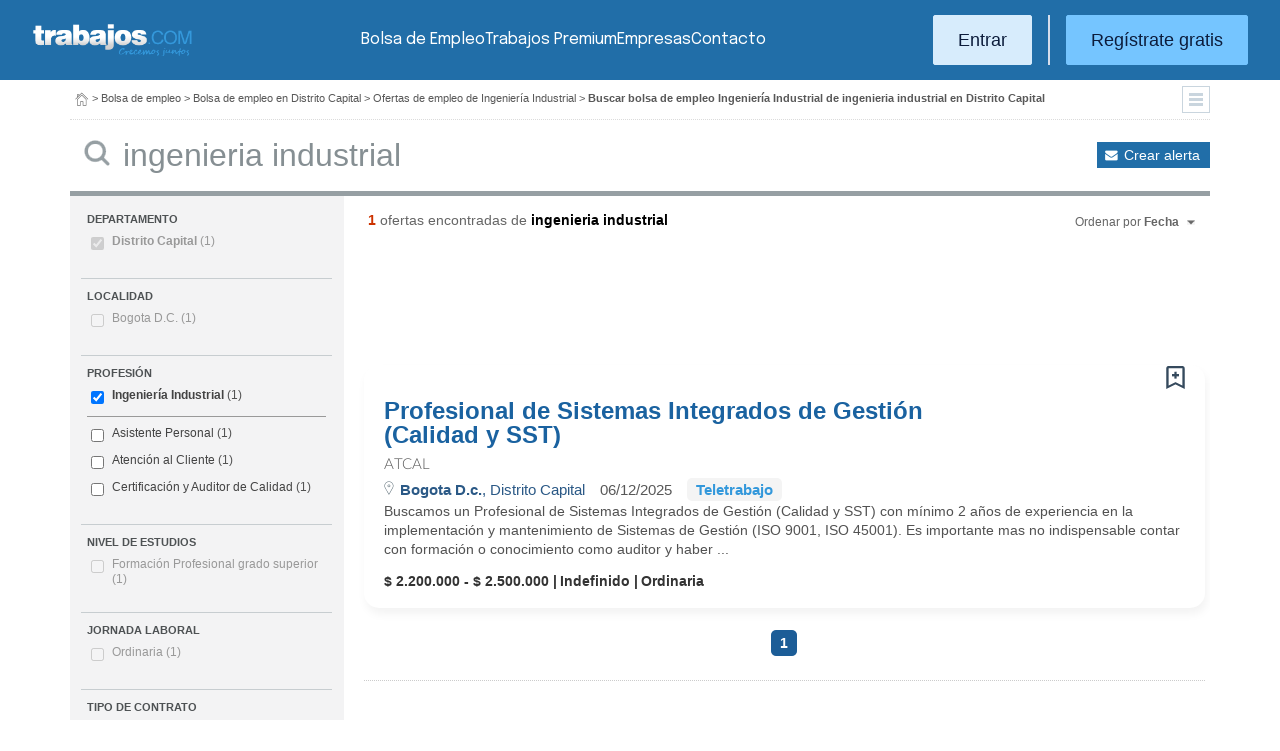

--- FILE ---
content_type: text/html; charset=UTF-8
request_url: https://colombia.trabajos.com/bolsa-empleo/ingenieria_industrial/distrito-capital/carreras
body_size: 8343
content:
<!DOCTYPE html PUBLIC "-//W3C//DTD XHTML 1.0 Transitional//EN" "http://www.w3.org/TR/xhtml1/DTD/xhtml1-transitional.dtd"><html xmlns="http://www.w3.org/1999/xhtml" lang="es"><head><title>Bolsa de Empleo de Ingeniería Industrial Ingenieria Industrial en Distrito Capital - Trabajos Colombia</title><meta http-equiv="Content-Type" content="text/html; charset=utf-8" /><meta name="description" content="Ofertas de trabajo de Ingeniería Industrial Ingenieria Industrial en Distrito Capital. Encuentra el empleo de Ingeniería Industrial Ingenieria Industrial en Distrito Capital que estás buscando en Trabajos Colombia" /><meta name="keywords" content="bolsa empleo  Ingeniería Industrial Ingenieria Industrial  en Distrito Capital, bolsa trabajo  Ingeniería Industrial Ingenieria Industrial  en Distrito Capital, ofertas trabajo  Ingeniería Industrial Ingenieria Industrial  en Distrito Capital, ofertas empleo  Ingeniería Industrial Ingenieria Industrial  en Distrito Capital, buscar trabajo  Ingeniería Industrial Ingenieria Industrial  en Distrito Capital, vacantes  Ingeniería Industrial Ingenieria Industrial  en Distrito Capital" /><meta name="apple-itunes-app" content="app-id=516317735" /><meta property="fb:admins" content="550580406" /><meta property="fb:admins" content="1379411340" /><meta property="fb:admins" content="100010285996518" /><meta http-equiv="Content-Language" content="es"/><meta name="Distribution" content="global"/><meta name="referrer" content="always" /><link rel="shortcut icon" href="/favicon.ico" /><link rel="stylesheet" href="/css/theme/jquery-ui.css?366" type="text/css" media="screen" /><link rel="manifest" href="/firebase/manifest.json"><!-- Start VWO Async SmartCode --><link rel="preconnect" href="https://dev.visualwebsiteoptimizer.com" /><script type='text/javascript' id='vwoCode'>window._vwo_code || (function() {var account_id=969587,version=2.1,settings_tolerance=2000,hide_element='body',hide_element_style = 'opacity:0 !important;filter:alpha(opacity=0) !important;background:none !important;transition:none !important;',/* DO NOT EDIT BELOW THIS LINE */f=false,w=window,d=document,v=d.querySelector('#vwoCode'),cK='_vwo_'+account_id+'_settings',cc={};try{var c=JSON.parse(localStorage.getItem('_vwo_'+account_id+'_config'));cc=c&&typeof c==='object'?c:{}}catch(e){}var stT=cc.stT==='session'?w.sessionStorage:w.localStorage;code={nonce:v&&v.nonce,use_existing_jquery:function(){return typeof use_existing_jquery!=='undefined'?use_existing_jquery:undefined},library_tolerance:function(){return typeof library_tolerance!=='undefined'?library_tolerance:undefined},settings_tolerance:function(){return cc.sT||settings_tolerance},hide_element_style:function(){return'{'+(cc.hES||hide_element_style)+'}'},hide_element:function(){if(performance.getEntriesByName('first-contentful-paint')[0]){return''}return typeof cc.hE==='string'?cc.hE:hide_element},getVersion:function(){return version},finish:function(e){if(!f){f=true;var t=d.getElementById('_vis_opt_path_hides');if(t)t.parentNode.removeChild(t);if(e)(new Image).src='https://dev.visualwebsiteoptimizer.com/ee.gif?a='+account_id+e}},finished:function(){return f},addScript:function(e){var t=d.createElement('script');t.type='text/javascript';if(e.src){t.src=e.src}else{t.text=e.text}v&&t.setAttribute('nonce',v.nonce);d.getElementsByTagName('head')[0].appendChild(t)},load:function(e,t){var n=this.getSettings(),i=d.createElement('script'),r=this;t=t||{};if(n){i.textContent=n;d.getElementsByTagName('head')[0].appendChild(i);if(!w.VWO||VWO.caE){stT.removeItem(cK);r.load(e)}}else{var o=new XMLHttpRequest;o.open('GET',e,true);o.withCredentials=!t.dSC;o.responseType=t.responseType||'text';o.onload=function(){if(t.onloadCb){return t.onloadCb(o,e)}if(o.status===200||o.status===304){_vwo_code.addScript({text:o.responseText})}else{_vwo_code.finish('&e=loading_failure:'+e)}};o.onerror=function(){if(t.onerrorCb){return t.onerrorCb(e)}_vwo_code.finish('&e=loading_failure:'+e)};o.send()}},getSettings:function(){try{var e=stT.getItem(cK);if(!e){return}e=JSON.parse(e);if(Date.now()>e.e){stT.removeItem(cK);return}return e.s}catch(e){return}},init:function(){if(d.URL.indexOf('__vwo_disable__')>-1)return;var e=this.settings_tolerance();w._vwo_settings_timer=setTimeout(function(){_vwo_code.finish();stT.removeItem(cK)},e);var t;if(this.hide_element()!=='body'){t=d.createElement('style');var n=this.hide_element(),i=n?n+this.hide_element_style():'',r=d.getElementsByTagName('head')[0];t.setAttribute('id','_vis_opt_path_hides');v&&t.setAttribute('nonce',v.nonce);t.setAttribute('type','text/css');if(t.styleSheet)t.styleSheet.cssText=i;else t.appendChild(d.createTextNode(i));r.appendChild(t)}else{t=d.getElementsByTagName('head')[0];var i=d.createElement('div');i.style.cssText='z-index: 2147483647 !important;position: fixed !important;left: 0 !important;top: 0 !important;width: 100% !important;height: 100% !important;background: white !important;';i.setAttribute('id','_vis_opt_path_hides');i.classList.add('_vis_hide_layer');t.parentNode.insertBefore(i,t.nextSibling)}var o=window._vis_opt_url||d.URL,s='https://dev.visualwebsiteoptimizer.com/j.php?a='+account_id+'&u='+encodeURIComponent(o)+'&vn='+version;if(w.location.search.indexOf('_vwo_xhr')!==-1){this.addScript({src:s})}else{this.load(s+'&x=true')}}};w._vwo_code=code;code.init();})();</script><!-- End VWO Async SmartCode --><script type="text/javascript">(function(i,s,o,g,r,a,m){i['GoogleAnalyticsObject']=r;i[r]=i[r]||function(){	(i[r].q=i[r].q||[]).push(arguments)},i[r].l=1*new Date();a=s.createElement(o),	m=s.getElementsByTagName(o)[0];a.async=1;a.src=g;m.parentNode.insertBefore(a,m)	})(window,document,'script','//www.google-analytics.com/analytics.js','ga');	ga('create', 'UA-152964-1', {'cookieDomain': 'trabajos.com','userId': ''});	ga('send', 'pageview');</script><!--include virtual="/empresa/ssi_script_hotjar.thtml" --><!-- Global site tag (gtag.js) - Google Ads: 1070656476 --><!--<script async src="https://www.googletagmanager.com/gtag/js?id=AW-1070656476"></script><script>window.dataLayer = window.dataLayer || [];
function gtag(){dataLayer.push(arguments);}
gtag('js', new Date());
gtag('config', 'AW-1070656476', {'allow_enhanced_conversions': true});</script>--><!--conversionRegistroEmpresas--><!-- Event snippet for Etiqueta de remarketing: remarketing page --><script> gtag('event', 'conversion', { 'send_to': 'AW-1070656476/i3qkCPT29QMQ3NfD_gM', 'aw_remarketing_only': true });</script><!-- New script for Google Analitycs 4 (GA4) --><script async src="https://www.googletagmanager.com/gtag/js?id=G-B8K8J061WJ"></script><script> window.dataLayer = window.dataLayer || []; function gtag(){dataLayer.push(arguments);} gtag('js', new Date()); gtag('config', 'G-B8K8J061WJ');</script><!-- New Script for Clearbit --><script type="text/javascript"> (function (d, u, h, s) { h = d.getElementsByTagName('head')[0]; s = d.createElement('script'); s.async = 1; s.src = u + new Date().getTime(); h.appendChild(s); } )(document, 'https://grow.clearbitjs.com/api/pixel.js?v=');</script><!-- Google Tag Manager --><script>(function(w,d,s,l,i){w[l]=w[l]||[];w[l].push({'gtm.start': new Date().getTime(),event:'gtm.js'});var f=d.getElementsByTagName(s)[0], j=d.createElement(s),dl=l!='dataLayer'?'&l='+l:'';j.async=true;j.src= 'https://www.googletagmanager.com/gtm.js?id='+i+dl;f.parentNode.insertBefore(j,f);
})(window,document,'script','dataLayer','GTM-W65KH6TZ');</script><!-- End Google Tag Manager --><link rel="canonical" href="https://colombia.trabajos.com/bolsa-empleo/distrito-capital" /><meta name="robots" content="noindex, follow" /><link rel="stylesheet" type="text/css" href="/css/layout.css?366" /><link rel="stylesheet" type="text/css" href="/css/layout-style.css?366" /><link rel="stylesheet" type="text/css" href="/css/estilos.css?366" /><!--#include virtual="/ssi_css_usuario.thtml" --><link rel="stylesheet" type="text/css" href="/css/co/pais.css?366" /><!-- Google tag (gtag.js) --><script async src="https://www.googletagmanager.com/gtag/js?id=AW-1070656476"></script><script> window.dataLayer = window.dataLayer || []; function gtag(){dataLayer.push(arguments);} gtag('js', new Date()); gtag('config', 'AW-1070656476'); </script></head><body><header><iframe id='acdf9837' name='acdf9837' src='//a.hspvst.com/delivery/afr.php?zoneid=22&amp;cb=INSERT_RANDOM_NUMBER_HERE' frameborder='0' scrolling='no' width="0" height="0" srtyle="display:none; visibility:hidden"></iframe><h1>Bolsa de Empleo de Ingeniería Industrial Ingenieria Industrial en Distrito Capital  Trabajos Colombia</h1><div class="container"><div class="header-wrapper"><div class="logo"><a href="https://colombia.trabajos.com/" id="cabLogo" title="Trabajos.com"><img src="/img/2014/logo-c.png" alt="Trabajos.com" class="logo" /></a><a href="https://colombia.trabajos.com/" id="cabLogoPre" aria-label="Trabajos.com"><img src="/img/2015/premium/logo-premium.png" alt="" class="logoPremium" width="100%" height="100%" /></a><a href="https://colombia.trabajos.com/" id="cabLogoPro" aria-label="Trabajos.com"><img src="/img/2015/premium/logo-profesional.png" alt="" class="logoProfesional" width="100%" height="100%" /></a></div><!--#include virtual="/ssi_cabecera_username.thtml" --><ul class="menu"><li class="ofertas"><a href="https://colombia.trabajos.com/bolsa-empleo/"  title="Bolsa de Empleo" id="cabEmpleo">Bolsa de Empleo</a></li><li class="cursos"><a href="https://colombia.trabajos.com/premium/mejora-candidatura/?utm_source=trabajos&utm_medium=web&utm_campaign=LandingMejora"  title="Trabajos Premium" id="cabPremium">Trabajos Premium</a></li><li class="empresas"><a href="https://colombia.trabajos.com/empresas/"  title="Publicar Ofertas Trabajo Gratis" id="cabEmpresas">Empresas</a></li><li class="contacto"><a href="https://colombia.trabajos.com/contacto/?contacto=HV_CONTACTO" title="Contacto" id="cabEmpresas">Contacto</a></li></ul><div class="authentication"><a href="https://colombia.trabajos.com/acceso/" title="Entrar a Trabajos.com" rel="nofollow" class="btn btn-light">Entrar</a><hr class="separator separator-vertical" /><a href="https://colombia.trabajos.com/candidato/registro/" id="cabRegistrate" rel="nofollow" class="btn">Reg&iacute;strate gratis</a></div><span title="Menú" class="header-mobile-trigger"><img src="/img/2025/menu-trigger.svg" alt="Menu" /></span></div><div class="menu-mobile" id="menuMov"><span title="Menú" class="header-mobile-trigger"><img src="/img/2025/menu-trigger-close.svg" alt="Menu" /></span><div class="menu-mobile-logged"><!--#include virtual="/ssi_cabecera_username.thtml" --><!--#include virtual="/empresa/ssi_cabecera_empresa.thtml" --></div><ul class="list text-center"><li><a href="https://colombia.trabajos.com/bolsa-empleo/"  title="Bolsa de Empleo" id="cabEmpleo">Bolsa de Empleo</a></li><li><a href="https://colombia.trabajos.com/premium/mejora-candidatura/?utm_source=trabajos&utm_medium=web&utm_campaign=LandingMejora"  title="Trabajos Premium" id="cabPremium">Trabajos Premium</a></li><li><a href="https://colombia.trabajos.com/empresas/"  title="Publicar Ofertas Trabajo Gratis" id="cabEmpresas">Empresas</a></li><li><a href="https://colombia.trabajos.com/contacto/?contacto=HV_CONTACTO" title="Contacto" id="cabEmpresas">Contacto</a></li></ul><div class="authentication"><a href="https://colombia.trabajos.com/acceso/" title="Entrar a Trabajos.com" rel="nofollow" class="btn btn-light">Entrar</a><hr class="separator" /><a href="https://colombia.trabajos.com/candidato/registro/" id="cabRegistrate" rel="nofollow" class="btn">Reg&iacute;strate</a></div></div></div><div class="print logoprint"><img src="/img/logo_trabajos.gif" alt="Trabajos.com" /></div></header><div class="main980nm pathruleta"><div id="path"><a href="https://colombia.trabajos.com/" title="Trabajos.com"><img src="/img/2014/ico_home.png" alt="Volver a la portada" width="100%" height="100%"/></a> &gt; <a href="https://www.trabajos.com/bolsa-empleo/" title="Bolsa de empleo">Bolsa de empleo</a> &gt; 
<a href="https://www.trabajos.com/bolsa-empleo/distrito-capital" title="Bolsa de empleo en Distrito Capital">Bolsa de empleo en Distrito Capital</a> &gt; 
<a href="https://www.trabajos.com/bolsa-empleo/ingenieria_industrial" title="Ofertas de trabajo de Ingeniería Industrial">Ofertas de empleo de Ingeniería Industrial</a> &gt; 
<strong>Buscar bolsa de empleo Ingeniería Industrial de ingenieria industrial en Distrito Capital</strong><div class="ruletainterior"><img src="/img/2014/icofiltros_min.png" id="pestanaFiltroBusqueda" class="icoFiltros" alt="Filtros" /></div> </div>
<!--#include virtual="/candidato/ssi_path_buscador.thtml" --><!--#include virtual="/ssi_path_vermas.thtml" --><!--#include virtual="/candidato/ssi_path_vermas.thtml" --></div><div id="filtrosBuscador" class="filtrosBuscador" style="display:none"><div id="opcionesBuscador" class="opcionesBuscador"><div id="contenidoFiltroProfesiones" class="filtrosItems"><h3><a title="Buscar trabajo por profesiones" href="https://colombia.trabajos.com/profesiones/">Profesiones</a></h3><ul><li><a title="Bolsa Empleo Atención al cliente" href="https://colombia.trabajos.com/bolsa-empleo/atencion_al_cliente">Atención al cliente</a></li><li><a title="Bolsa Empleo Comercial Ventas" href="https://colombia.trabajos.com/bolsa-empleo/comercial_ventas">Comercial y Ventas</a></li><li><a title="Bolsa Empleo Contabilidad" href="https://colombia.trabajos.com/bolsa-empleo/contables">Contabilidad</a></li><li><a title="Bolsa Empleo Educación, Magisterio y Pedagogía" href="https://colombia.trabajos.com/bolsa-empleo/educacion_magisterio_pedagogia">Educación, Magisterio y Pedagogía</a></li><li><a title="Bolsa Empleo Gestión de Proyectos" href="https://colombia.trabajos.com/bolsa-empleo/gestion_de_proyectos">Gestión de Proyectos</a></li><li><a title="Bolsa Empleo Hardware, Redes y Seguridad" href="https://colombia.trabajos.com/bolsa-empleo/hardware_redes_y_seguridad">Hardware, Redes y Seguridad</a></li><li><a title="Bolsa Empleo Hosteleria, Camarero o Gobernante" href="https://colombia.trabajos.com/bolsa-empleo/hosteleria_camarero_gobernante">Hostelería: Camarero o Gobernante</a></li></ul><ul><li><a title="Bolsa Empleo Consultoria" href="https://colombia.trabajos.com/bolsa-empleo/informatica_consultoria">Consultoría Informática</a></li><li><a title="Bolsa Empleo Informatica" href="https://colombia.trabajos.com/bolsa-empleo/informatica_otros">Informática</a></li><li><a title="Bolsa Empleo Programador Informatico" href="https://colombia.trabajos.com/bolsa-empleo/ingenieria_programador">Informática Programador</a></li><li><a title="Bolsa Empleo Sistemas Informaticos" href="https://colombia.trabajos.com/bolsa-empleo/informatica_sistemas">Informática Sistemas</a></li><li><a title="Bolsa Empleo Ingenieria Industrial" href="https://colombia.trabajos.com/bolsa-empleo/ingenieria_industrial">Ingeniería Industrial</a></li><li><a title="Bolsa Empleo Ingenieria Telecomunicaciones" href="https://colombia.trabajos.com/bolsa-empleo/ingenieria_telecomunicaciones">Ingeniería Telecomunicaciones</a></li><li><a title="Bolsa Empleo Operaciones Logísticas" href="https://colombia.trabajos.com/bolsa-empleo/logistica_operaciones">Operaciones Logística</a></li></ul><ul><li><a title="Bolsa Empleo Marketing" href="https://colombia.trabajos.com/bolsa-empleo/marketing_mercadotecnia">Marketing</a></li><li><a title="Bolsa Empleo Peluquería, Maquillaje y Estética" href="https://colombia.trabajos.com/bolsa-empleo/peluqueria_maquillaje_estheticienes">Peluquería, Maquillaje y Estetética</a></li><li><a title="Bolsa Empleo Recepcionista" href="https://colombia.trabajos.com/bolsa-empleo/recepcionista">Recepcionista</a></li><li><a title="Bolsa Empleo Recursos Humanos" href="https://colombia.trabajos.com/bolsa-empleo/recursos_humanos_personal">Recursos Humanos</a></li><li><a title="Bolsa Empleo Secretaria Administración" href="https://colombia.trabajos.com/bolsa-empleo/secretaria_administracion">Secretaría y Administración</a></li><li><a title="Bolsa Empleo Telefonista, Televenta y Encuestas" href="https://colombia.trabajos.com/bolsa-empleo/telefonistas_televenta_encuestas">Telefonistas, Televenta y Encuestas</a></li><li><a title="Ofertas Trabajo Dependientas" href="https://colombia.trabajos.com/ofertas-empleo/dependientas">Dependientas</a></li></ul></div><div id="contenidoFiltroProvincias" class="filtrosItems"><h3><a title="Buscar Trabajo por Departamentos" href="https://colombia.trabajos.com/provincias/">Departamentos</a></h3><ul><li><a title="Bolsa Empleo Distrito Capital" href="https://colombia.trabajos.com/bolsa-empleo/distrito-capital">Distrito Capital</a></li><li><a title="Bolsa Empleo Antioquía" href="https://colombia.trabajos.com/bolsa-empleo/antioquia">Antioquía</a></li><li><a title="Bolsa Empleo Valle del Cauca" href="https://colombia.trabajos.com/bolsa-empleo/valle-del-cauca">Valle del Cauca</a></li><li><a title="Bolsa Empleo Atántico" href="https://colombia.trabajos.com/bolsa-empleo/atlantico">Atlántico</a></li><li><a title="Bolsa Empleo Cundinamarca" href="https://colombia.trabajos.com/bolsa-empleo/cundinamarca">Cundinamarca</a></li><li><a title="Bolsa Empleo Santander" href="https://colombia.trabajos.com/bolsa-empleo/santander">Santander</a></li><li><a title="Bolsa Empleo Meta" href="https://colombia.trabajos.com/bolsa-empleo/meta">Meta</a></li></ul><ul><li><a title="Bolsa Empleo Risaralda" href="https://colombia.trabajos.com/bolsa-empleo/risaralda">Risaralda</a></li><li><a title="Bolsa Empleo Tolima" href="https://colombia.trabajos.com/bolsa-empleo/tolima">Tolima</a></li><li><a title="Bolsa Empleo Magdalena" href="https://colombia.trabajos.com/bolsa-empleo/magdalena">Magdalena</a></li><li><a title="Bolsa Empleo Huila" href="https://colombia.trabajos.com/bolsa-empleo/huila">Huila</a></li><li><a title="Bolsa Empleo Córdoba" href="https://colombia.trabajos.com/bolsa-empleo/cordoba-colombia">Córdoba</a></li><li><a title="Bolsa Empleo Bolívar" href="https://colombia.trabajos.com/bolsa-empleo/bolivar">Bolívar</a></li><li><a title="Bolsa Empleo Boyacá" href="https://colombia.trabajos.com/bolsa-empleo/boyaca">Boyacá</a></li></ul></div></div></div><form id="BUSCADOR" name="BUSCADOR" method="GET" action="https://colombia.trabajos.com/bolsa-empleo/"><div class="main980nm"><div id="div-minitools" class="minitools"><a href="/ofertasporemail/alta/?idc=13&pais=40&provincia=530&area=40&profesion=360" class="alerta" rel="nofollow" title="Recibir ofertas de trabajo por email">Crear alerta</a></div><div class="buscadorfull"><input type="hidden" id="idpais" name="IDPAIS" value="40" /><input type="image" src="/img/2014/ico_search.png" name="BUSCAR" value="Buscar" alt="Buscar" /><label for="cadena" class="sr-only">Buscar</label><input type="text" id="cadena" name="CADENA" class="liviano" value="ingenieria industrial" size="50" maxlength="100" placeholder="Buscar trabajo" /></div></div></form><div id="dialogCargando" style="display:none; text-align:center;padding-top:50px"><img src="/img/loading.gif" alt="Cargando" /></div><div id="div-cuerpo" class="main980nm"> <div class="buscadorfiltros"><div id="zona-filtros-visibles"> <div class="filtro_inner"><div class="filtro-title">Departamento</div><ul id="parte-seleccion-fpv" class="parte_seleccion_total"><li class="solounitem"><input type="checkbox" name="FPV[]" value="530" id="checkbox-FPV-530" data-descripcion="Distrito Capital" disabled CHECKED/><label for="checkbox-FPV-530">Distrito Capital <span> (1)</span></label></li></ul><ul id="parte-visible-fpv" ></ul><ul id="parte-oculta-fpv" hidden></ul><input type="hidden" id="mostrar-todas-fpv" name="MT-FPV" value="NO"></div><div class="filtro_inner"><div class="filtro-title">Localidad</div><ul id="parte-seleccion-fpb" class=""></ul><ul id="parte-visible-fpb" ><li class="solounitem"><input type="checkbox" name="FPB[]" value="29148" id="checkbox-FPB-29148" data-descripcion="Bogota  D.C." disabled /><label for="checkbox-FPB-29148">Bogota  D.C. <span> (1)</span></label></li></ul><ul id="parte-oculta-fpb" hidden></ul><input type="hidden" id="mostrar-todas-fpb" name="MT-FPB" value="NO"></div><div class="filtro_inner"><div class="filtro-title">Profesión</div><ul id="parte-seleccion-fpf" class="parte_seleccion"><li><label><input type="checkbox" name="FPF[]" class="aaaaaaaa" value="360" id="checkbox-FPF-360" data-descripcion="Ingeniería Industrial" CHECKED><a href="https://colombia.trabajos.com/bolsa-empleo/ingenieria_industrial/distrito-capital/ingenieria-industrial" title="Bolsa de Empleo de Ingeniería Industrial Ingenieria Industrial en Distrito Capital" id="enlace-FPF-360">Ingeniería Industrial</a><span> (1)</span></label></li></ul><ul id="parte-visible-fpf" ><li><label><input type="checkbox" name="FPF[]" class="aaaaaaaa" value="620" id="checkbox-FPF-620" data-descripcion="Asistente Personal" ><a href="https://colombia.trabajos.com/bolsa-empleo/asistente-personal/distrito-capital/ingenieria-industrial" title="Bolsa de Empleo de Asistente Personal Ingenieria Industrial en Distrito Capital" id="enlace-FPF-620">Asistente Personal</a><span> (1)</span></label></li><li><label><input type="checkbox" name="FPF[]" class="aaaaaaaa" value="607" id="checkbox-FPF-607" data-descripcion="Atención al Cliente" ><a href="https://colombia.trabajos.com/bolsa-empleo/atencion_al_cliente/distrito-capital/ingenieria-industrial" title="Bolsa de Empleo de Atención al Cliente Ingenieria Industrial en Distrito Capital" id="enlace-FPF-607">Atención al Cliente</a><span> (1)</span></label></li><li><label><input type="checkbox" name="FPF[]" class="aaaaaaaa" value="640" id="checkbox-FPF-640" data-descripcion="Certificación y Auditor de Calidad" ><a href="https://colombia.trabajos.com/bolsa-empleo/certificacion-auditor-calidad/distrito-capital/ingenieria-industrial" title="Bolsa de Empleo de Certificación y Auditor de Calidad Ingenieria Industrial en Distrito Capital" id="enlace-FPF-640">Certificación y Auditor de Calidad</a><span> (1)</span></label></li></ul><ul id="parte-oculta-fpf" hidden></ul><input type="hidden" id="mostrar-todas-fpf" name="MT-FPF" value="NO"></div><div class="filtro_inner"><div class="filtro-title">Nivel de Estudios</div><ul id="parte-seleccion-fem" class=""></ul><ul id="parte-visible-fem" ><li class="solounitem"><input type="checkbox" name="FEM[]" value="2" id="checkbox-FEM-2" data-descripcion="Formación Profesional grado superior" disabled /><label for="checkbox-FEM-2">Formación Profesional grado superior <span> (1)</span></label></li></ul><ul id="parte-oculta-fem" hidden></ul><input type="hidden" id="mostrar-todas-fem" name="MT-FEM" value="NO"></div><div class="filtro_inner"><div class="filtro-title">Jornada Laboral</div><ul id="parte-seleccion-fjl" class=""></ul><ul id="parte-visible-fjl" ><li class="solounitem"><input type="checkbox" name="FJL[]" value="115" id="checkbox-FJL-115" data-descripcion="Ordinaria" disabled /><label for="checkbox-FJL-115">Ordinaria <span> (1)</span></label></li></ul><ul id="parte-oculta-fjl" hidden></ul><input type="hidden" id="mostrar-todas-fjl" name="MT-FJL" value="NO"></div><div class="filtro_inner"><div class="filtro-title">Tipo de Contrato</div><ul id="parte-seleccion-ftc" class=""></ul><ul id="parte-visible-ftc" ><li class="solounitem"><input type="checkbox" name="FTC[]" value="119" id="checkbox-FTC-119" data-descripcion="Indefinido" disabled /><label for="checkbox-FTC-119">Indefinido <span> (1)</span></label></li></ul><ul id="parte-oculta-ftc" hidden></ul><input type="hidden" id="mostrar-todas-ftc" name="MT-FTC" value="NO"></div><div class="filtro_inner"><div class="filtro-title">Beneficios Laborales</div><ul id="parte-seleccion-fbl" class=""></ul><ul id="parte-visible-fbl" ><li class="solounitem"><input type="checkbox" name="FBL[]" value="6" id="checkbox-FBL-6" data-descripcion="Teletrabajo" disabled /><label for="checkbox-FBL-6">Teletrabajo <span> (1)</span></label></li></ul><ul id="parte-oculta-fbl" hidden></ul><input type="hidden" id="mostrar-todas-fbl" name="MT-FBL" value="NO"></div> </div><div id="zona-filtros-ocultos" hidden>  </div></div><span class="encontradas"><strong>1</strong> ofertas encontradas  de <strong class="busqueda">ingenieria industrial</strong></span><div class="relecontent "><div id="cmbrelevancia" class="relevancia"><p>Ordenar por <strong>Fecha</strong></p><div id="cpcmbrelevancia" class="combo-desplegado"><ul><li class=" "><button type="button" id="ord-r" name="ORD_R" value="R" >Relevancia</button></li><li class="relevanciaon"><button type="button" id="ord-f" name="ORD_F" value="F">Fecha (recientes)</button></li></ul><input type="hidden" id="ord" name="ORD" value="F"></div></div></div><div class="buscador2014"><!--#include virtual="/ssi_errores.thtml" --><!--#include virtual="/buscador/ssi_buscador_noresultados.thtml" --><script id='flying-scripts' type='text/javascript'>const loadScriptsTimer=setTimeout(loadScripts,5*1000);const userInteractionEvents=["mouseover","keydown","touchstart","touchmove","wheel"];userInteractionEvents.forEach(function(event){window.addEventListener(event,triggerScriptLoader,{passive:!0})});function triggerScriptLoader(){loadScripts();clearTimeout(loadScriptsTimer);userInteractionEvents.forEach(function(event){window.removeEventListener(event,triggerScriptLoader,{passive:!0})})}function loadScripts(){document.querySelectorAll("script,iframe[data-type='lazy']").forEach(function(elem){elem.setAttribute("src",elem.getAttribute("data-src"))})}</script><div id="adblock1"><script id='flying-scripts' type='text/javascript'>const loadScriptsTimer=setTimeout(loadScripts,5*1000);const userInteractionEvents=["mouseover","keydown","touchstart","touchmove","wheel"];userInteractionEvents.forEach(function(event){window.addEventListener(event,triggerScriptLoader,{passive:!0})});function triggerScriptLoader(){loadScripts();clearTimeout(loadScriptsTimer);userInteractionEvents.forEach(function(event){window.removeEventListener(event,triggerScriptLoader,{passive:!0})})}function loadScripts(){document.querySelectorAll("script,iframe[data-type='lazy']").forEach(function(elem){elem.setAttribute("src",elem.getAttribute("data-src"))})}</script><!--#include virtual="/candidato/ssi_script_adsense_336x280.thtml" --><div style="margin-left:16px;"><script data-ad-client='ca-pub-2657276457572938' data-src='https://pagead2.googlesyndication.com/pagead/js/adsbygoogle.js' data-type='lazy'></script><!--<script async src="https://pagead2.googlesyndication.com/pagead/js/adsbygoogle.js"></script>--><!--Trabajos.com 160x600--><ins class="adsbygoogle" style="display:inline-block;width:728px;height:90px" data-ad-client="ca-pub-2657276457572938" data-ad-slot="6989285341"></ins><script> (adsbygoogle = window.adsbygoogle || []).push({}); </script></div></div><div class="listado2014 card oferta"><div class="card-body"><div id="avisoOfertaGuardada1196443300" class="avisoOfGuardada" style="display:none;"></div><div id="guardarOfertaFavorita1196443300" data-usuario="0" data-oferta="1196443300" class="fav"></div><div id="litGuardarOfertaFavorita1196443300" class="fav_guardar">Guardar oferta</div><!--#include virtual="/ssi_listado_ico_favoritas_on.thtml" --><div class="title-block"><a href="https://colombia.trabajos.com/bolsa-empleo/1196443300/profesional-de-sistemas-integrados-de-gestion-calidad-y-sst-/" class="oferta j4m_link" data-j4m_val="1196443300" title="Oferta Profesional de Sistemas Integrados de Gestión (Calidad y SST)">Profesional de Sistemas Integrados de Gestión (Calidad y SST)</a><div><p class=""></p></div></div><a href="/empresa/aliados_en_tecnologia_y_calidad_sas" class="empresa" style="display: flex; align-content: center; align-items: center;"><span>ATCAL</span><!--#include virtual="/ssi_icono_empresa_activa_inactiva.thtml" --></a><div class="info-oferta"><span class="loc"><span class="location"><span><strong>Bogota  D.c.</strong>, Distrito Capital</span></span></span><span class="fecha">06/12/2025</span><span class="teletrabajo">Teletrabajo</span></div><p class="doextended"> Buscamos un Profesional de Sistemas Integrados de Gesti&oacute;n (Calidad y SST) con m&iacute;nimo 2 a&ntilde;os de experiencia en la implementaci&oacute;n y mantenimiento de Sistemas de Gesti&oacute;n (ISO 9001, ISO 45001).  Es importante mas no indispensable contar con formaci&oacute;n o conocimiento como auditor y haber ...</p><p class="oi"><span class="salario">$ 2.200.000 - $ 2.500.000</span><span>Indefinido</span><span class="oilast">Ordinaria</span></p></div></div><div id="adblock2"></div><div class="paginacion" id="paginacion"><span class="pag_numeradas"><span class="pag_aqui">1</span></span><!--el ssi que viene a continuacion es solo para la paginacion del adminisrador--><!--#include virtual="/ssi_cantidad_elementos.thtml" --></div><div style="margin-left:16px;"><script data-ad-client='ca-pub-2657276457572938' data-src='https://pagead2.googlesyndication.com/pagead/js/adsbygoogle.js' data-type='lazy'></script><!--<script async src="https://pagead2.googlesyndication.com/pagead/js/adsbygoogle.js"></script>--><!--Trabajos.com 160x600--><ins class="adsbygoogle" style="display:inline-block;width:728px;height:90px" data-ad-client="ca-pub-2657276457572938" data-ad-slot="6989285341"></ins><script> (adsbygoogle = window.adsbygoogle || []).push({}); </script></div><!--include virtual="/candidato/ssi_listado_ofertas_empleo_buscador.thtml" --></div></div><div id="dialogLogin"><!--#include virtual="/ssi_login.thtml" --><!--#include virtual="/ssi_registro.thtml" --><!--#include virtual="/ssi_hola.thtml" --></div><footer><div class="container footer-wrapper"><div class="footer-top"><div class="footer-top-logos"><img src="/img/2014/logo-c.png" alt="Trabajos.com" class="logo" /><div><a href="https://play.google.com/store/apps/details?id=com.trabajos&referrer=utm_source%3Dpie_web"><img src="/img/2016/ico_gplay.png" alt="Google Play" class="" /></a><a href="https://itunes.apple.com/es/app/apple-store/id516317735?pt=597523&ct=pie_web&mt=8"><img src="/img/2016/ico_ios.png" alt="App Store" class="" /></a></div></div><div class="footer-top-links"><ul class="list"><li><p class="text-big text-bold">Sobre nosotros</p></li><li><a class="text-light" href="https://colombia.trabajos.com/informacion/">Informaci&oacute;n</a></li><li><a class="text-light" href="https://colombia.trabajos.com/quienes-somos/" rel="nofollow">Qui&eacute;nes somos</a></li><li><a class="text-light" href="https://hispavista.trabajos.com/" rel="nofollow">Trabaja con nosotros</a></li><li><a class="text-light" href="https://blog.trabajos.com">Blog de Trabajos.com</a></li><li><a class="text-light" href="https://colombia.trabajos.com/contacto/?contacto=0" rel="nofollow">Cont&aacute;ctanos</a></li></ul><ul class="list"><li><p class="text-big text-bold">Ayuda</p></li><li><a class="text-light" href="https://colombia.trabajos.com/ayuda/">Ayuda</a></li><li><a class="text-light" href="https://colombia.trabajos.com/aviso-legal/" rel="nofollow">Aviso legal</a></li><li><a class="text-light" href="https://colombia.trabajos.com/condiciones-uso/" rel="nofollow">Condiciones de uso</a></li><li><a class="text-light" href="https://colombia.trabajos.com/politica-cookies/" rel="nofollow">Pol&iacute;tica de cookies</a></li><li><a class="text-light" href="https://colombia.trabajos.com/politica-privacidad/" rel="nofollow">Pol&iacute;tica de privacidad</a></li></ul></div></div><hr class="separator-horizontal" /><div class="footer-bottom"><p class="text-white opacity-50">Trabajos.com es una marca de Hispavista</p><div class="redes"><ul class="icosPie"><li><a href="https://www.facebook.com/trabajoscom" rel="me nofollow" title="Trabajos.com en Facebook" class="icosPieFb"></a></li><li><a href="https://www.twitter.com/trabajoscom/" rel="me nofollow" title="Trabajos.com en Twitter" class="icosPieTw"></a></li><li><a href="https://www.linkedin.com/company/trabajos-com" rel="me nofollow" title="Trabajos.com en LinkedIn" class="icosPieLi"></a></li></ul></div></div></div></footer><!-- Firebase --><script language="javascript" src="https://www.gstatic.com/firebasejs/4.1.1/firebase-app.js"></script><script language="javascript" src="https://www.gstatic.com/firebasejs/4.1.1/firebase-messaging.js"></script><script language="javascript" src="https://www.gstatic.com/firebasejs/4.4.0/firebase.js"></script><script language="javascript" src="/js/firebase/firebase-messaging-receive.min.js?366"></script><script language="javascript" src="/js/jquery.js?366"></script><script language="javascript" src="/js/ui/ui.jquery.js?366"></script><script type="text/javascript"> ga('set', 'dimension1', 'Anonimo'); ga('set', 'dimension2', 'Sin'); ga('set', 'dimension3', 'Sin'); ga('set', 'dimension4', 'No'); </script><script language="javascript" src="/js/jquery-plugins/mailcheck/mailcheck.min.js?366"></script><script language="javascript" src="/js/correctoremail.min.js?366"></script><script language="javascript" src="/js/cabecera.js?366"></script><script language="javascript" src="/js/login.min.js?366"></script><!-- IP: 3.147.71.147 - CODPAIS:240 --><!--include virtual="/ssi_pixel_mexads.thtml" --><img src="https://tags.w55c.net/rs?id=72dc6090d9f54b1c9b8cbd9cce68e6eb&t=homepage" /><script async src="https://t.hspvst.com/tracking.php?id=98&e=trabajos"></script></body><script type="text/javascript" src="/js/jquery-plugins/history.js?366"></script><script language="javascript" src="/js/buscadorFiltros.js?366"></script><script language="javascript" src="/js/profesiones.js?366"></script><script language="javascript" src="/js/listados.js?366"></script></html>